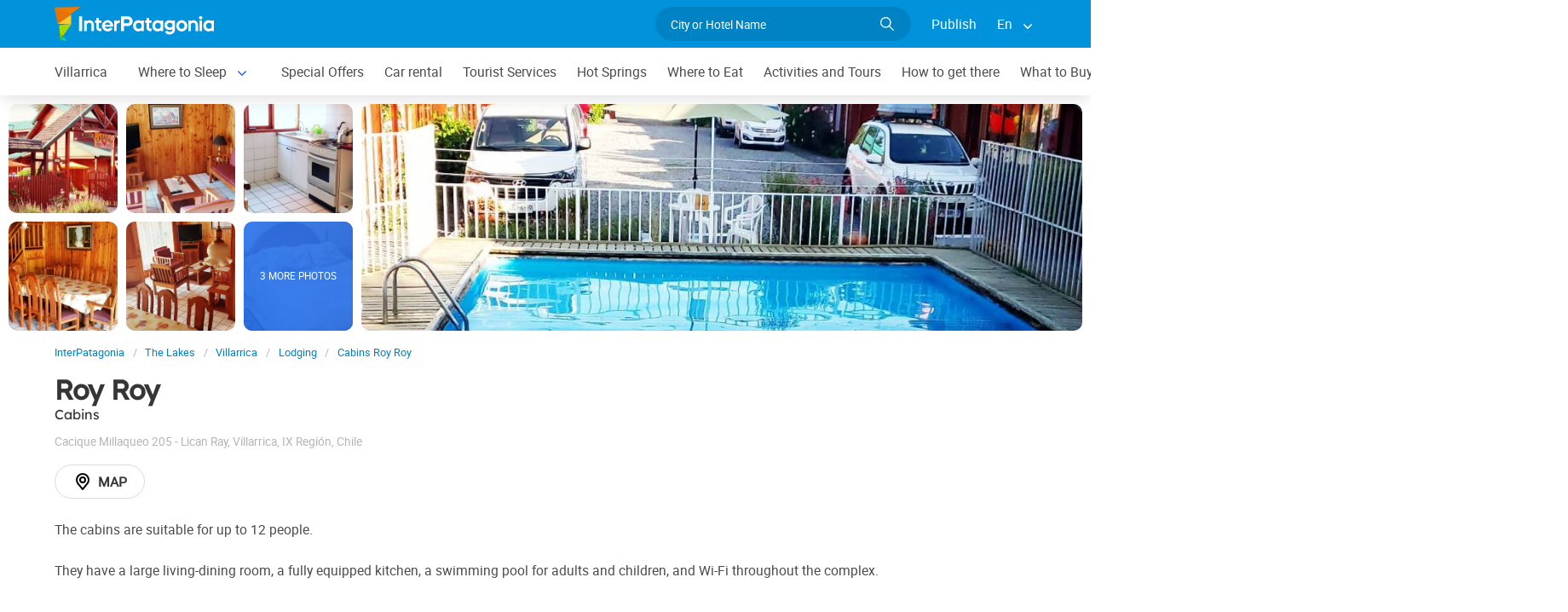

--- FILE ---
content_type: text/html; charset=utf-8
request_url: https://www.interpatagonia.com/villarrica/cabanas-roy-roy_i.html
body_size: 7429
content:
<!doctype html>
<html lang="en">
<head>
    <meta charset="UTF-8">
    <title>Roy Roy Cabins in Villarrica, Chilean Patagonia</title>
    <meta name="description" content="Booking and contact Cabins Roy Roy, one of the Cabins in Villarrica. See photos, contact data, it's location in the city map and details of the services offered.">
    <link rel="shortcut icon" HREF="https://www.interpatagonia.com/favicon.ico">
    <meta name="viewport" content="width=device-width, initial-scale=1">
    <link rel="alternate" hreflang="es" href="https://www.interpatagonia.com/villarrica/cabanas-roy-roy.html">
    <link rel="alternate" hreflang="en" href="https://www.interpatagonia.com/villarrica/cabanas-roy-roy_i.html">
    <link rel="alternate" media="only screen and (max-width: 640px)" href="https://www.interpatagonia.com/villarrica/cabanas-roy-roy.html">
    <link rel="canonical" href="https://www.interpatagonia.com/villarrica/cabanas-roy-roy_i.html">
    <meta property="og:title" content=" Roy Roy, Villarrica">
    <meta property="og:type" content="hotel">
    <meta property="og:url" content="https://www.interpatagonia.com/villarrica/cabanas-roy-roy_i.html">
    <meta property="og:image" content="https://www.interpatagonia.com/plantillas/28048-top.jpg">
    <meta property="og:site_name" content="InterPatagonia">
    <meta property="fb:admins" content="100002468004753">
    <meta property="og:latitude" content="-39.4867937000" />
    <meta property="og:longitude" content="-72.1603411000" />
    <meta property="og:street-address" content="Cacique Millaqueo 205 - Lican Ray" />
    <meta property="og:locality" content="Villarrica">
    <meta property="og:region" content="IX Región">
    <meta property="og:postal-code" content="4930000" />
    <meta property="og:country-name" content="Chile">
    <link rel="stylesheet" href="/css5/lib/intlTelInput.css">
    <link rel="stylesheet" href="/css5_desk_ficha_35.css">
    <script type="application/ld+json">
		{
			"@context": "https://schema.org",
			"@type": "LodgingBusiness",
			"name": "Roy Roy",
			"description": "Booking and contact Cabins Roy Roy, one of the Cabins in Villarrica. See photos, contact data, it's location in the city map and details of the services offered.",
            "paymentAccepted": "Cash",
            "telephone": +"5645431128",
                "contactPoint": [
                    {
                      "@type": "ContactPoint",
                      "telephone": +"5673936970",
                      "contactType": "Mobile"
                    },
                    {
                        "@type": "ContactPoint",
                        "telephone": +"5673936970",
                        "contactType": "WhatsApp",
                        "url": "https://wa.me/+5673936970"
                    } 
                ],
            "photo": "https://www.interpatagonia.com/plantillas/28048-top.jpg",
			"image": "https://www.interpatagonia.com/plantillas/28048-top.jpg",
            "geo": {
				"@type": "GeoCoordinates",
				"latitude": "-39.4867937000",
				"longitude": "-72.1603411000"
			},
            "address": {
                "@type": "PostalAddress",
                "streetAddress": "Cacique Millaqueo 205 - Lican Ray",
                "addressLocality": "Villarrica",
                "addressRegion": "IX Región",
                "postalCode": "4930000",
                "addressCountry": "CL"
            }
		}
	</script>
    <meta name="referrer" content="strict-origin-when-cross-origin">
<meta property="fb:pages" content="230522035067">
<!-- Google Tag Manager -->
<script>(function(w,d,s,l,i){w[l]=w[l]||[];w[l].push({'gtm.start':
new Date().getTime(),event:'gtm.js'});var f=d.getElementsByTagName(s)[0],
j=d.createElement(s),dl=l!='dataLayer'?'&l='+l:'';j.async=true;j.src=
'https://www.googletagmanager.com/gtm.js?id='+i+dl;f.parentNode.insertBefore(j,f);
})(window,document,'script','dataLayer','GTM-NDJ6MF4');</script>
<!-- End Google Tag Manager -->
<!-- Global site tag (gtag.js) - Google Analytics -->
<script async src="https://www.googletagmanager.com/gtag/js?id=UA-127448-1"></script>
<script>
  window.dataLayer = window.dataLayer || [];
  function gtag(){dataLayer.push(arguments);}
  gtag('js', new Date());

  gtag('config', 'UA-127448-1');
  //gtag('config', 'G-21MXJ6G6W8');
</script>

</head>
<body itemscope itemtype="http://schema.org/WebPage">
    <!-- Google Tag Manager (noscript) -->
<noscript><iframe src="https://www.googletagmanager.com/ns.html?id=GTM-NDJ6MF4"
height="0" width="0" style="display:none;visibility:hidden"></iframe></noscript>
<!-- End Google Tag Manager (noscript) -->

    <!-- Navegacion principal - logo - buscador - idiomas -->
	<input type="hidden" name="idzona_listado_mapa" value="" id="idzona_listado_mapa" />
	<nav class="navbar is-primary" role="navigation" aria-label="main navigation">
        <div class="container">
            <div class="navbar-brand">
                <a class="navbar-item" href="/">
                    <img src="/img5/svg/interpatagonia.svg" alt="InterPatagonia">
                </a>
            </div>
            <div class="navbar-menu">
                <div class="navbar-end">
                    <div class="navbar-item">
                        <form id="all" autocomplete="off">
                           <span class="modal-close is-large" aria-label="close"></span>
                            <p class="control has-icons-right">
                                <input class="input is-rounded" type="text" id="search" name="search" rel="e" placeholder="City or Hotel Name">
                                <span class="icon is-small is-right">
                                    <img src="/img5/svg/search-w.svg" alt="Web" width="15" height="15" />
                                </span>
                            </p>
                            <p class="csj has-text-grey is-size-7"></p>
                            <div class="res">
                                <div class="mres"></div>
                            </div>
                        </form>
                    </div>
                    <a  href="/publicar/" class="navbar-item">
                    Publish
                  </a>
                    <div class="navbar-item has-dropdown is-hoverable">
                        <a class="navbar-link">
                            En
                        </a>

                        <div class="navbar-dropdown">
                            <a href="/villarrica/cabanas-roy-roy.html" class="navbar-item">
                                Espanol
                            </a>
                            <a href="/villarrica/cabanas-roy-roy_i.html" class="navbar-item">
                                English
                            </a>
                        </div>
                    </div>
                </div>
            </div>
        </div>
    </nav>

    <!-- Navegacion secundaria ciudad -->
    <nav class="navbar" role="navigation" aria-label="main navigation" id="navSec">
        <div class="container">
            <div class="navbar-brand">
                <a role="button" class="navbar-burger burger" aria-label="menu" aria-expanded="false" data-target="navbarBasicExample">
                    <span aria-hidden="true"></span>
                    <span aria-hidden="true"></span>
                    <span aria-hidden="true"></span>
                </a>
            </div>
            <div class="navbar-menu">
                <div class="navbar-start menu">

                    
                    <a href="/villarrica/index_i.html" class="navbar-item ">Villarrica</a>
                    


                    <div class="navbar-item a-dropdown is-hoverable">
                    <a href="/villarrica/alojamientos_i.html" class="navbar-item navbar-link">Where to Sleep</a>
                    <div class="navbar-dropdown">
                    <a href="/villarrica/alojamientos_i.html" class="navbar-item">Complete list</a>
                    <a href="/villarrica/hotels.html" class="navbar-item">Hotels</a>
                    <a href="/villarrica/cabins.html" class="navbar-item">Cabins</a>
                    <a href="/villarrica/hotsprings-accommodation.html" class="navbar-item">Hot Springs accommodation </a>
                    </div>
                    </div>


                    
                    <a href="/villarrica/special-offers.html" class="navbar-item ">Special Offers</a>
                    


                    
                    <a href="/villarrica/car-rental.html" class="navbar-item ">Car rental</a>
                    


                    
                    <a href="/villarrica/serviciosturisticos_i.html" class="navbar-item ">Tourist Services</a>
                    


                    
                    <a href="/villarrica/hotsprings.html" class="navbar-item ">Hot Springs</a>
                    


                    
                    <a href="/villarrica/comidas_i.html" class="navbar-item ">Where to Eat</a>
                    


                    
                    <a href="/villarrica/paseos_i.html" class="navbar-item ">Activities and Tours</a>
                    


                    
                    <a href="/villarrica/comollegar_i.html" class="navbar-item ">How to get there</a>
                    


                    
                    <a href="/villarrica/compras_i.html" class="navbar-item ">What to Buy</a>
                    


                    
                    <a href="/villarrica/serviciosvarios_i.html" class="navbar-item ">Where to get services</a>
                    


                    
                    <a href="/villarrica/fotos_i.html" class="navbar-item ">Photo Gallery</a>
                    


                    
                    <a href="/villarrica/historia_i.html" class="navbar-item ">History and Legends</a>
                    


                    <div class="navbar-item has-dropdown is-hoverable">
                        <a class="navbar-link">
                            More
                        </a>
                        <div class="navbar-dropdown vermas">

                        </div>
                    </div>
                </div>
            </div>
        </div>
    </nav>

    <!-- Fotos de cabecera y galeria de fotos -->    
        <div class="top" id="gallery">
        		<a href="/plantillas/grandes/28048-00Gr.jpg" data-pswp-width="1024" data-pswp-height="768" class="f-00">
        				<img src="/plantillas/28048-00.jpg" alt="Cabins Roy Roy">
        		</a>
        		<a href="/plantillas/grandes/28048-01Gr.jpg" data-pswp-width="1024" data-pswp-height="768" class="f-01">
        				<img src="/plantillas/28048-01.jpg" alt="Cabins Roy Roy">
        		</a>
        		<a href="/plantillas/grandes/28048-02Gr.jpg" data-pswp-width="1024" data-pswp-height="768" class="f-02">
        				<img src="/plantillas/28048-02.jpg" alt="Cabins Roy Roy">
        		</a>
        		<a href="/plantillas/grandes/28048-03Gr.jpg" data-pswp-width="1024" data-pswp-height="768" class="f-03">
        				<img src="/plantillas/28048-03.jpg" alt="Cabins Roy Roy">
        		</a>
        		<a href="/plantillas/grandes/28048-04Gr.jpg" data-pswp-width="1024" data-pswp-height="768" class="f-04">
        				<img src="/plantillas/28048-04.jpg" alt="Cabins Roy Roy">
        		</a>
        		<a href="/plantillas/grandes/28048-05Gr.jpg" data-pswp-width="1024" data-pswp-height="768" class="f-05">
        				<img src="/plantillas/28048-05.jpg" alt="Cabins Roy Roy">
                            <span class="is-size-7">3 MORE PHOTOS</span>
        		</a>
        		<a href="/plantillas/grandes/28048-06Gr.jpg" data-pswp-width="1024" data-pswp-height="768" class="f-06">
        				<img src="/plantillas/28048-06.jpg" alt="Cabins Roy Roy">
        		</a>
        		<a href="/plantillas/grandes/28048-07Gr.jpg" data-pswp-width="1024" data-pswp-height="768" class="f-07">
        		</a>
        		<a href="/plantillas/grandes/28048-08Gr.jpg" data-pswp-width="1024" data-pswp-height="768" class="f-08">
        		</a>
            <div class="fotog">
                <img src="../plantillas/28048-top.jpg" alt="Cabins Roy Roy">
            </div>
        </div>

    <div class="container is-hidden-touch">
        <!-- Breadcrumbs -->
        <nav class="breadcrumb" aria-label="breadcrumbs">
            <ol class="breadcrumb" itemprop="breadcrumb" itemscope itemtype="http://schema.org/BreadcrumbList">
                <li itemprop="itemListElement" itemscope="" itemtype="http://schema.org/ListItem"><a href="/" itemprop="item" title="InterPatagonia"><span itemprop="name">InterPatagonia</span></a>
                    <meta itemprop="url" content="/">
                    <meta itemprop="position" content="1" />
                </li>
                <li itemprop="itemListElement" itemscope="" itemtype="http://schema.org/ListItem"><a href="/loslagos/index_i.html" itemprop="item" title="The Lakes"><span itemprop="name">The Lakes</span></a>
                    <meta itemprop="url" content="/loslagos/index_i.html">
                    <meta itemprop="position" content="2" />
                </li>
                <li itemprop="itemListElement" itemscope="" itemtype="http://schema.org/ListItem"><a href="/villarrica/index_i.html" itemprop="item" title="Villarrica"><span itemprop="name">Villarrica</span></a>
                    <meta itemprop="url" content="/villarrica/index_i.html">
                    <meta itemprop="position" content="3" />
                </li>
                <li itemprop="itemListElement" itemscope="" itemtype="http://schema.org/ListItem"><a href="/villarrica/alojamientos_i.html" itemprop="item" title="Lodging"><span itemprop="name">Lodging</span></a>
                    <meta itemprop="url" content="/villarrica/alojamientos_i.html">
                    <meta itemprop="position" content="4" />
                </li>
                <li itemprop="itemListElement" itemscope="" itemtype="http://schema.org/ListItem"><a href="/villarrica/cabanas-roy-roy_i.html" itemprop="item" title="Cabins Roy Roy"><span itemprop="name">Cabins Roy Roy</span></a>
                    <meta itemprop="url" content="/villarrica/cabanas-roy-roy_i.html">
                    <meta itemprop="position" content="5" />
                </li>
            </ol>
        </nav>
    </div>
    <div class="container content">
        <div class="columns">
            <div class="column" itemscope itemtype="http://www.schema.org/LodgingBusiness">

                <!-- Nombre y categoria -->
                <hgroup>
                    <h1 itemprop="name" class="title is-3">Roy Roy</h1>
                    <h2 class="subtitle is-6">Cabins <span class="estrellas "></span></h2>
                </hgroup>
                
                <!-- Datos de contacto - mapa - telefonos - whatsapp - sitio web -->
                <p class="has-text-grey-light">
                    <small itemprop="address" itemscope itemtype="http://schema.org/PostalAddress">
                        <span itemprop="streetAddress">Cacique Millaqueo 205 - Lican Ray</span>, <span itemprop="addressLocality">Villarrica</span>, <span itemprop="addressRegion">IX Región</span>, <span itemprop="addressCountry">Chile</span>
                    </small>
                </p>
                <div class="buttons">
					

					
                        
                        
							<span class="button is-rounded" id="map" data-lat="-39.4867937000"  data-lon="-72.1603411000" data-nom="Roy Roy" data-rub="Cabins"  data-dir="Cacique Millaqueo 205 - Lican Ray"><img src="/img5/svg/mapa.svg" alt="Map" width="24" height="24" /> Map</span>
                        
                </div>
                <div id="telefono" class="notification is-info is-light">
                    <button class="delete"></button>
                     Mobile<strong> <span itemprop="telephone">+56 9 73936970</span></strong>
                     Phone<strong> <span itemprop="telephone">+56 45-431128</span></strong>
                </div>
                <p>The cabins are suitable for up to 12 people.<br />
<br />
They have a large living-dining room, a fully equipped kitchen, a swimming pool for adults and children, and Wi-Fi throughout the complex.</p>
                
                <!-- Promociones  -->


                    <p class="subtitle is-5">Services</p>
                    <ul class="servicios">
                            <li>Bed Linen</li>
                            <li>Cable TV</li>
                            <li>Free parking</li>
                            <li>Free Wi-Fi</li>
                            <li>Microwave</li>
                            <li>Outdoor swimming-pool</li>
                            <li>Refrigerator</li>
                            <li>TV</li>
                            <li>Washing machine</li>
                    </ul>

            </div>

            <!-- Columna derecha con formulario y promocion  -->
        </div>
    </div>


        <!-- Carrusel alojamiento -->
        <div class="container mt-5 mb-5" id="sl">
           <hr>
            <h2 class="subtitle is-4 has-text-centered mb-4"><a target="_blank" href="/villarrica/alojamientos_i.html">Hotels and ccommodations in  Villarrica</a></h2>
            <section class="section">
                <div class="container">


                    <div class="swiffy-slider slider-item-show4 slider-item-show2-sm slider-item-reveal slider-nav-visible slider-nav-page slider-indicators-round slider-indicators-outside slider-indicators-sm">
                       <ul class="slider-container">
                            <li class="card">
                                <div class="card-image is-relative">
                                    <figure class="image is-4by3">
                                        <a href="/villarrica/departamentos-duplex-costanera-villarrica_i.html" target="_blank">
                                        <img src="/plantillas/37271-00.jpg" alt="Duplex Costanera Villarrica" data-reck="fo-37271-d">
                                            </a>
                                    </figure>
                                </div>
                                <div class="card-content">
                                    <p class="is-size-7">Cabins</p>
                                    <p class="title is-6"><a href="/villarrica/departamentos-duplex-costanera-villarrica_i.html" target="_blank" data-reck="na-28048-d">Duplex Costanera Villarrica</a></p>

                                </div>
                            </li>
                            <li class="card">
                                <div class="card-image is-relative">
                                    <figure class="image is-4by3">
                                        <a href="/pucon/hotel-antumalal_i.html" target="_blank">
                                        <img src="/plantillas/34644-00.jpg" alt="Antumalal" data-reck="fo-34644-d">
                                            </a>
                                    </figure>
                                </div>
                                <div class="card-content">
                                    <p class="is-size-7">4-star hotels</p>
                                    <p class="title is-6"><a href="/pucon/hotel-antumalal_i.html" target="_blank" data-reck="na-28048-d">Antumalal</a></p>

                                </div>
                            </li>
                            <li class="card">
                                <div class="card-image is-relative">
                                    <figure class="image is-4by3">
                                        <a href="/villarrica/cabanas-tunkelen_i.html" target="_blank">
                                        <img src="/plantillas/21979-00.jpg" alt="Tunkelen" data-reck="fo-21979-d">
                                            </a>
                                    </figure>
                                </div>
                                <div class="card-content">
                                    <p class="is-size-7">Cabins</p>
                                    <p class="title is-6"><a href="/villarrica/cabanas-tunkelen_i.html" target="_blank" data-reck="na-28048-d">Tunkelen</a></p>

                                </div>
                            </li>
                            <li class="card">
                                <div class="card-image is-relative">
                                    <figure class="image is-4by3">
                                        <a href="/pucon/cabanas-alto-misimali_i.html" target="_blank">
                                        <img src="/plantillas/3584-00.jpg" alt="Cabañas Alto Misimali" data-reck="fo-3584-d">
                                            </a>
                                    </figure>
                                </div>
                                <div class="card-content">
                                    <p class="is-size-7">3-star Cabins</p>
                                    <p class="title is-6"><a href="/pucon/cabanas-alto-misimali_i.html" target="_blank" data-reck="na-28048-d">Cabañas Alto Misimali</a></p>

                                </div>
                            </li>
                            <li class="card">
                                <div class="card-image is-relative">
                                    <figure class="image is-4by3">
                                        <a href="/conaripe/termas-conaripe_i.html" target="_blank">
                                        <img src="/plantillas/3619-00.jpg" alt="Termas Coñaripe" data-reck="fo-3619-d">
                                            </a>
                                    </figure>
                                </div>
                                <div class="card-content">
                                    <p class="is-size-7">Hot springs with accommodation</p>
                                    <p class="title is-6"><a href="/conaripe/termas-conaripe_i.html" target="_blank" data-reck="na-28048-d">Termas Coñaripe</a></p>

                                </div>
                            </li>
                            <li class="card">
                                <div class="card-image is-relative">
                                    <figure class="image is-4by3">
                                        <a href="/pucon/cabanas-monte-verde_i.html" target="_blank">
                                        <img src="/plantillas/28099-00.jpg" alt="Monte Verde" data-reck="fo-28099-d">
                                            </a>
                                    </figure>
                                </div>
                                <div class="card-content">
                                    <p class="is-size-7">Apart Hotels</p>
                                    <p class="title is-6"><a href="/pucon/cabanas-monte-verde_i.html" target="_blank" data-reck="na-28048-d">Monte Verde</a></p>

                                </div>
                            </li>
                            <li class="card">
                                <div class="card-image is-relative">
                                    <figure class="image is-4by3">
                                        <a href="/pucon/cabanas-monte-verde_i.html" target="_blank">
                                        <img src="/plantillas/3602-00.jpg" alt="Monte Verde" data-reck="fo-3602-d">
                                            </a>
                                    </figure>
                                </div>
                                <div class="card-content">
                                    <p class="is-size-7">3-star Cabins</p>
                                    <p class="title is-6"><a href="/pucon/cabanas-monte-verde_i.html" target="_blank" data-reck="na-28048-d">Monte Verde</a></p>

                                </div>
                            </li>
                            <li class="card">
                                <div class="card-image is-relative">
                                    <figure class="image is-4by3">
                                        <a href="/pucon/aparthotel-los-gualles-de-candelaria_i.html" target="_blank">
                                        <img src="/plantillas/34362-00.jpg" alt="Los Gualles de Candelaria" data-reck="fo-34362-d">
                                            </a>
                                    </figure>
                                </div>
                                <div class="card-content">
                                    <p class="is-size-7">Apart Hotels</p>
                                    <p class="title is-6"><a href="/pucon/aparthotel-los-gualles-de-candelaria_i.html" target="_blank" data-reck="na-28048-d">Los Gualles de Candelaria</a></p>

                                </div>
                            </li>
                            <li class="card">
                                <div class="card-image is-relative">
                                    <figure class="image is-4by3">
                                        <a href="/villarrica/cabanas-los-guindos_i.html" target="_blank">
                                        <img src="/plantillas/34422-00.jpg" alt="Los Guindos" data-reck="fo-34422-d">
                                            </a>
                                    </figure>
                                </div>
                                <div class="card-content">
                                    <p class="is-size-7">Cabins</p>
                                    <p class="title is-6"><a href="/villarrica/cabanas-los-guindos_i.html" target="_blank" data-reck="na-28048-d">Los Guindos</a></p>

                                </div>
                            </li>
                            <li class="card">
                                <div class="card-image is-relative">
                                    <figure class="image is-4by3">
                                        <a href="/villarrica/hostal-don-juan_i.html" target="_blank">
                                        <img src="/plantillas/3590-00.jpg" alt="Don Juan" data-reck="fo-3590-d">
                                            </a>
                                    </figure>
                                </div>
                                <div class="card-content">
                                    <p class="is-size-7">Cabins</p>
                                    <p class="title is-6"><a href="/villarrica/hostal-don-juan_i.html" target="_blank" data-reck="na-28048-d">Don Juan</a></p>

                                </div>
                            </li>
                            <li class="card">
                                <div class="card-image is-relative">
                                    <figure class="image is-4by3">
                                        <a href="/villarrica/hosteria-bilbao_i.html" target="_blank">
                                        <img src="/plantillas/3579-00.jpg" alt="Bilbao" data-reck="fo-3579-d">
                                            </a>
                                    </figure>
                                </div>
                                <div class="card-content">
                                    <p class="is-size-7">Hostelries</p>
                                    <p class="title is-6"><a href="/villarrica/hosteria-bilbao_i.html" target="_blank" data-reck="na-28048-d">Bilbao</a></p>

                                </div>
                            </li>
                            <li class="card">
                                <div class="card-image is-relative">
                                    <figure class="image is-4by3">
                                        <a href="/pucon/cabanas-azul-del-parque_i.html" target="_blank">
                                        <img src="/plantillas/36500-00.jpg" alt="Azul del Parque" data-reck="fo-36500-d">
                                            </a>
                                    </figure>
                                </div>
                                <div class="card-content">
                                    <p class="is-size-7">3-star Cabins</p>
                                    <p class="title is-6"><a href="/pucon/cabanas-azul-del-parque_i.html" target="_blank" data-reck="na-28048-d">Azul del Parque</a></p>

                                </div>
                            </li>
                            <li class="card">
                                <div class="card-image is-relative">
                                    <figure class="image is-4by3">
                                        <a href="/pucon/cabanas-mapulauquen_i.html" target="_blank">
                                        <img src="/plantillas/22023-00.jpg" alt="Cabañas Mapulauquen" data-reck="fo-22023-d">
                                            </a>
                                    </figure>
                                </div>
                                <div class="card-content">
                                    <p class="is-size-7">3-star Cabins</p>
                                    <p class="title is-6"><a href="/pucon/cabanas-mapulauquen_i.html" target="_blank" data-reck="na-28048-d">Cabañas Mapulauquen</a></p>

                                </div>
                            </li>
                            <li class="card">
                                <div class="card-image is-relative">
                                    <figure class="image is-4by3">
                                        <a href="/villarrica/departamentos-duplex-costanera-villarrica_i.html" target="_blank">
                                        <img src="/plantillas/37270-00.jpg" alt="Duplex Costanera Villarrica" data-reck="fo-37270-d">
                                            </a>
                                    </figure>
                                </div>
                                <div class="card-content">
                                    <p class="is-size-7">Apartments</p>
                                    <p class="title is-6"><a href="/villarrica/departamentos-duplex-costanera-villarrica_i.html" target="_blank" data-reck="na-28048-d">Duplex Costanera Villarrica</a></p>

                                </div>
                            </li>
                            <li class="card">
                                <div class="card-image is-relative">
                                    <figure class="image is-4by3">
                                        <a href="/pucon/hotel-el-parque_i.html" target="_blank">
                                        <img src="/plantillas/3592-00.jpg" alt="El Parque" data-reck="fo-3592-d">
                                            </a>
                                    </figure>
                                </div>
                                <div class="card-content">
                                    <p class="is-size-7">3-star Cabins</p>
                                    <p class="title is-6"><a href="/pucon/hotel-el-parque_i.html" target="_blank" data-reck="na-28048-d">El Parque</a></p>

                                </div>
                            </li>
                        <li class="card">
                            <div class="card-image is-relative">
                                <figure class="image is-4by3">
                                    <a href="/villarrica/alojamientos_i.html"><img src="https://www.interpatagonia.com/img5/sfa.png" alt="View more lodging"></a>
                                </figure>
                            </div>
                            <div class="card-content">
                                <p class="is-size-7">Villarrica</p>
                                <p class="title is-6"><a href="/villarrica/alojamientos_i.html">View more lodging</a></p>
                            </div>
                        </li>
                    </ul>
                    <button type="button" class="slider-nav"></button>
                    <button type="button" class="slider-nav slider-nav-next"></button>
                     </div>
                </div>
            </section>
        </div>


    <!-- Pie de pagina -->
    <footer class="footer">
        <div class="container">
            <div class="columns">
                <div class="column is-two-fifths">
                    <p class="is-size-4">Subscription to the newsletter</p>
                    <form id="newsletter" name="newsletter" method="post"  class="columns is-multiline">
                       <div class="column is-half">
                        <input type="hidden" name="msg" value="Thank you very much for subscribing to our newsletter!&lt;br&gt;We will be in touch soon.">
                        <div>
                        <label for="Nombrenews" class="label">Enter your full name</label>
                        <div class="control has-icons-left">
                            <input name="Nombre" id="Nombrenews" type="text" class="input" placeholder="Enter your full name" required>
                            <span class="icon is-small is-left">
                                <img src="/img5/svg/user.svg" alt="Newsletter" width="15" height="15" />
                            </span>
                        </div>
                        </div>
                        </div>
                        <div class="column is-half">
                        <label for="Emailnews" class="label">Enter your Email</label>
                        <div class="control has-icons-left">
                            <input name="Email" id="Emailnews" type="email" class="input" placeholder="Enter your Email" autocomplete="on" required>
                            <span class="icon is-small is-left">
                                <img src="/img5/svg/email.svg" alt="Newsletter" width="15" height="15" />
                            </span>
                        </div>
                        </div>
                        <div class="column is-full">
                        <button class="button is-success">Subscribe!</button>
                        </div>
                    </form>
                </div>
                <div class="column has-text-right">
                    <div class="buttons is-right">
                        <a href="https://www.facebook.com/interpatagonia" class="button social" target="_blank">
                            <span class="icon is-small">
                                <img src="/img5/svg/facebook.svg" alt="Facebook" width="20">
                            </span>
                        </a>
                        <a href="https://twitter.com/interpatagonia" class="button social" target="_blank">
                            <span class="icon is-small">
                                <img src="/img5/svg/twitter.svg" alt="Twitter" width="20">
                            </span>
                        </a>
                        <a href="https://www.instagram.com/interpatagonia/" class="button social" target="_blank">
                            <span class="icon is-small">
                                <img src="/img5/svg/instagram.svg" alt="Instagram">
                            </span>
                        </a>
                    </div>
                    <p><a href="https://interwa.com/la-empresa/" target="_blank">About us</a> - <a href="#modal-tyc" id="tyc">Terms and conditions</a> - <a href="#modal-ctc" id="ctc">Contact</a> - <a  href="/publicar/">Publish establishment</a></p>
                    <p class="is-size-7">Ratings and Reviews: &copy; TripAdvisor<br>
                        <a href="/index_i.html">InterPatagonia</a> - Touristic Information about <a href="/villarrica/index_i.html">Villarrica</a> - Roy Roy<br>
                        &copy; InterPatagonia 2002-2026 Prohibida su reproducción total o parcial. Derechos de Autor 675245 Ley 11723

                    </p>

                </div>
            </div>
        </div>
    </footer>

    <div class="brands">
        <div class="container">
            <small>Organiza tu viaje con: <a href="https://www.welcomeuruguay.com/" target="_blank">welcomeuruguay.com</a> | <a href="https://www.welcomechile.com/" target="_blank">welcomechile.com</a></small>
        </div>
    </div>

    <!-- Modal mapa -->
    <div class="modal" id="modal-mapa">
        <div class="modal-background"></div>
        <div class="modal-content">
            <div id="mapa"></div>
        </div>
        <button class="modal-close is-large" aria-label="close"></button>
    </div>
   
    <!-- Modal favoritos -->
    <div class="modal" id="selcor">
        <div class="modal-background"></div>
        <div class="modal-content">
            <div class="box">
                <div class="tit">
                    Favorite Accommodations 
                    <button class="close" onclick="closeAll()"></button>
                </div>
                <form method="post" id="formsel" name="formsel" onsubmit="return postEnviaf()">
                    <input type="hidden" name="Dispositivo" value="Escritorio">
                    <input type="hidden" name="Referencia" id="Referencia" value="Villarrica → Cabins">
                    <div id='items'></div>
                </form>
            </div>
        </div>
        <button class="modal-close is-large" aria-label="close"></button>
    </div>
    
    <!-- Modal envia mas -->
    <div class="modal" id="enviamas">
        <div class="modal-background"></div>
        <div class="modal-content">
            <div class="box">
                <form method="post" id="formmas">
                <input type="hidden" name="Dispositivo" value="Escritorio">
                <input type="hidden" name="Referencia" id="Referencia" value="Villarrica → Cabins">
                <input type="hidden" name="UrlReferencia" id="UrlReferencia" value="">
                <input type="hidden" name="idcliente" value="28048">
                <input type="hidden" name="envia" id="envia" value="sugeridos">
                <div id='itemsf'></div>
                </form>
            </div>
        </div>
        <button class="modal-close is-large" aria-label="close"></button>
    </div>
    
    <!-- Modal envia success -->
    <div class="modal" id="success">
        <div class="modal-background"></div>
        <div class="modal-content">
            <div class="box" id="msj"></div>
        </div>
        <button class="modal-close is-large" aria-label="close"></button>
    </div>

    <!-- Modal promo temporal -->
    <div class="modal" id="modal-prm">
       <div class="modal-background"></div>
        <div class="modal-card promo-temp">
            <header class="modal-card-head">
                <p><strong></strong></p></p>
            </header>
            <section class="modal-card-body">
				<p class="is-size-7"></p>
			</section>
            <footer class="modal-card-foot">
            </footer>
        </div>
    </div>
  
    <!-- Modal terminos y condiciones -->
    <div class="modal" id="modal-tyc">
        <div class="modal-background"></div>
        <div class="modal-card">
            <header class="modal-card-head">
                <p class="modal-card-title">Terminos y condiciones</p>
                <button class="delete" aria-label="close"></button>
            </header>
            <section class="modal-card-body"></section>
            <footer class="modal-card-foot">
                <button class="button">Cerrar</button>
            </footer>
        </div>
    </div>

    <!-- Modal contacto -->
    <div class="modal" id="modal-ctc">
       <div class="modal-background"></div>
        <div class="modal-card">
            <header class="modal-card-head">
                <p class="modal-card-title">Contacto</p>
            </header>
            <section class="modal-card-body">
            </section>
            <footer class="modal-card-foot">
                <small>* Recuerda completar tus datos correctamente para poder recibir una respuesta.</small>
            </footer>
        </div>
        <button class="modal-close is-large" aria-label="close"></button>
    </div>
<script>
    const Idioma = "i";
    const Ttel ="Example <strong>Phone</strong> number";
    const Twap ="Example <strong>WhatsApp</strong> number";
    const IDcliente = 28048;
    const IDciudad = 10;
    const Ciudad = "Villarrica";
    const IDrubro = 54;
    const Rubro = "Cabins";
    const IDopcion = 1;
    const Masivo = 1;
    const Tgras = "Thank you";
    const Mensaje = "Your message has been sent successfully!";
    const ErrorMensaje = "Message could not be sent";
    const Teliminado = "Removed from favorites";
    const Formwap = "1";
    const Paismin = "cl";
    const Ddi = "56"; 
</script>

<script src="/js5/lib/intlTelInput.min.js"></script>
<script src="/js5_desk_ficha_876.js"></script>

<script type="module">

    // evita doble init
    if (!window.__uiLibsInit) window.__uiLibsInit = {};
    const once = window.__uiLibsInit;

    // Swiffy solo si hay slider
    if (!once.swiffy) {
        const hasSwiffy = document.querySelector('.swiffy-slider');
        if (hasSwiffy) {
            const { swiffyslider } = await import('/js5/lib/swiffy-slider.esm.1.6.0.min.js');
            // exponelo solo si realmente se necesita en otro lado
            // window.swiffyslider = swiffyslider;
            swiffyslider.init();
            once.swiffy = true;
        }
    }

    // PhotoSwipe solo si hay #gallery
    if (!once.photoswipe) {
        const gallery = document.querySelector('#gallery');
        const hasItems = gallery && gallery.querySelector('a');
        if (hasItems) {
            const { default: PhotoSwipeLightbox } = await import('/js5/lib/photoswipe-lightbox.esm.min.js');

            const lightbox = new PhotoSwipeLightbox({
                gallery: '#gallery',
                children: 'a',
                pswpModule: () => import('/js5/lib/photoswipe.esm.min.js')
            });

            lightbox.init();

            // expone solo si otro JS lo usa
            window.lightbox = lightbox;
            window.dispatchEvent(new CustomEvent('lightbox:init', { detail: { lightbox } }));

            once.photoswipe = true;
        }
    }
    
</script>


<script>
  var _paq = window._paq = window._paq || [];
  /* tracker methods like "setCustomDimension" should be called before "trackPageView" */
  _paq.push(['trackPageView']);
  _paq.push(['enableLinkTracking']);
  (function() {
    var u="//stats.interwa.com/";
    _paq.push(['setTrackerUrl', u+'mtp']);
    _paq.push(['setSiteId', '2']);
    var d=document, g=d.createElement('script'), s=d.getElementsByTagName('script')[0];
    g.async=true; g.src=u+'mtj'; s.parentNode.insertBefore(g,s);
  })();
</script>



</body>
</html>
